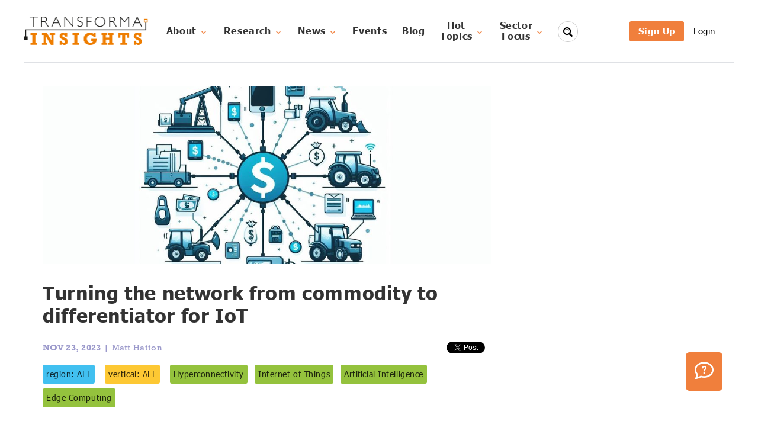

--- FILE ---
content_type: text/html; charset=utf-8
request_url: https://transformainsights.com/blog/network-commodity-differentiator-iot
body_size: 20820
content:

<!doctype html>
<html lang="en">
  <head>
    <meta charset="utf-8">
    <title>Turning the network from commodity to differentiator for IoT - Transforma Insights</title>
    <meta name="viewport" content="width=device-width,minimum-scale=1,initial-scale=1">
    <meta name="copyright" content="Transforma Insights" />
    <meta name="keywords" content="Internet of Things, IoT, network, edge computing, artificial intelligence" />
    <meta name="description" content="In this blog post we explore the commoditisation of telecoms networks and why there are reasons to expect that the network will increasingly become a differentiator in the next few years." />
    
  <meta name="twitter:card" content="summary" />
  <meta name="twitter:site" content="@TransformaTweet" />
  <meta name="twitter:title" content="Turning the network from commodity to differentiator for IoT" />
  <meta name="twitter:creator" content="mattyhatton" />
  <meta name="twitter:description" content="In this blog post we explore the commoditisation of telecoms networks and why there are reasons to expect that the network will increasingly become a differentiator in the next few years." />
  
    <meta name="twitter:image" content="https://eu-central-1.graphassets.com/AzkeAz6VDRsy1aPzoiXrYz/resize=height:600/xo4gVd3lQ2OH5U5oFl4F" />
    <meta name="twitter:image:alt" content="Transforma Insights" />
  

  <meta property="og:url" content="https://transformainsights.com/blog/network-commodity-differentiator-iot" />
  <meta property="og:title" content="Turning the network from commodity to differentiator for IoT" />
  <meta property="og:type" content="website" />
  <meta property="og:description" content="In this blog post we explore the commoditisation of telecoms networks and why there are reasons to expect that the network will increasingly become a differentiator in the next few years." />
  <meta property="og:image" content="https://eu-central-1.graphassets.com/AzkeAz6VDRsy1aPzoiXrYz/resize=height:600/xo4gVd3lQ2OH5U5oFl4F" />

    
  <script type="application/ld+json">
    {
      "@context": "https://schema.org",
      "@type": "BlogPosting",
      "url": "https://transformainsights.com/blog/network-commodity-differentiator-iot",
      "headline": "Turning the network from commodity to differentiator for IoT",
      "datePublished": "2023-11-23",
      "author":[{"@type": "Person", "name": "Matt Hatton"}],
      "image": ["https://eu-central-1.graphassets.com/AzkeAz6VDRsy1aPzoiXrYz/resize=height:600/xo4gVd3lQ2OH5U5oFl4F"]
    }
  </script>
<link rel="shortcut icon" href="/static/favicon.ico" type="image/x-icon"/>

    <style>
    @font-face{
        font-family:"Tahoma";
        font-weight: regular;
        src:url("/static/WebFonts/TahomaW05-Regular.woff2") format("woff2"),url("/static/WebFonts/TahomaW05-Regular.woff") format("woff");
        font-display: swap;
    }
    @font-face{
        font-family:"Tahoma";
        font-weight: bold;
        src:url("/static/WebFonts/TahomaW05-Bold.woff2") format("woff2"),url("/static/WebFonts/TahomaW05-Bold.woff") format("woff");
        font-display: swap;
    }

    @font-face{
        font-family:"Rockwell";
        font-weight: regular;
        src:url("/static/WebFonts/5610327/f60b9b8c-1fb9-43fc-a776-1ed969eec0b6.woff2") format("woff2"),url("/static/WebFonts/5610327/809557e9-7c0c-4021-8ec0-d11de2761d0f.woff") format("woff");
        font-display: swap;
    }
    @font-face{
        font-family:"Rockwell";
        font-weight: bold;
        src:url("/static/WebFonts/5610339/a96cf9d1-9a0e-455a-82ed-91ad7a84eea7.woff2") format("woff2"),url("/static/WebFonts/5610339/64a03e10-a3d3-4484-a566-ffaa4b860428.woff") format("woff");
        font-display: swap;
    }
    <link type="text/css" rel="stylesheet" href="https://fast.fonts.net/lt/1.css?apiType=css&c=eb708209-5f5d-4d40-9e3b-20b8f2e03555&fontids=904873,904882,5610327,5610339"/>
    /*! Basscss | http://basscss.com | MIT License */.h00{font-size:4rem;font-size:var(--h00)}.h0{font-size:3rem;font-size:var(--h0)}.h1{font-size:2rem;font-size:var(--h1)}.h2{font-size:1.5rem;font-size:var(--h2)}.h3{font-size:1.25rem;font-size:var(--h3)}.h4{font-size:1rem;font-size:var(--h4)}.h5{font-size:.875rem;font-size:var(--h5)}.h6{font-size:.75rem;font-size:var(--h6)}:root{--h00:4rem;--h0:3rem;--h1:2rem;--h2:1.5rem;--h3:1.25rem;--h4:1rem;--h5:.875rem;--h6:.75rem}.font-family-inherit{font-family:inherit}.font-size-inherit{font-size:inherit}.text-decoration-none{text-decoration:none}.bold{font-weight:700;font-weight:var(--bold-font-weight,bold)}.regular{font-weight:400}.italic{font-style:italic}.caps{text-transform:uppercase;letter-spacing:.2em;letter-spacing:var(--caps-letter-spacing)}.left-align{text-align:left}.center{text-align:center}.right-align{text-align:right}.justify{text-align:justify}.nowrap{white-space:nowrap}.break-word{word-wrap:break-word}.line-height-1{line-height:1;line-height:var(--line-height-1)}.line-height-2{line-height:1.125;line-height:var(--line-height-2)}.line-height-3{line-height:1.25;line-height:var(--line-height-3)}.line-height-4{line-height:1.5;line-height:var(--line-height-4)}.list-style-none{list-style:none}.underline{text-decoration:underline}.truncate{max-width:100%;overflow:hidden;text-overflow:ellipsis;white-space:nowrap}.list-reset{list-style:none;padding-left:0}:root{--line-height-1:1;--line-height-2:1.125;--line-height-3:1.25;--line-height-4:1.5;--caps-letter-spacing:.2em;--bold-font-weight:bold}.inline{display:inline}.block{display:block}.inline-block{display:inline-block}.table{display:table}.table-cell{display:table-cell}.overflow-hidden{overflow:hidden}.overflow-scroll{overflow:scroll}.overflow-auto{overflow:auto}.clearfix:after,.clearfix:before{content:" ";display:table}.clearfix:after{clear:both}.left{float:left}.right{float:right}.fit{max-width:100%}.max-width-1{max-width:24rem;max-width:var(--width-1)}.max-width-2{max-width:32rem;max-width:var(--width-2)}.max-width-3{max-width:48rem;max-width:var(--width-3)}.max-width-4{max-width:64rem;max-width:var(--width-4)}.border-box{box-sizing:border-box}:root{--width-1:24rem;--width-2:32rem;--width-3:48rem;--width-4:64rem}.align-baseline{vertical-align:baseline}.align-top{vertical-align:top}.align-middle{vertical-align:middle}.align-bottom{vertical-align:bottom}.m0{margin:0}.mt0{margin-top:0}.mr0{margin-right:0}.mb0{margin-bottom:0}.ml0,.mx0{margin-left:0}.mx0{margin-right:0}.my0{margin-top:0;margin-bottom:0}.m1{margin:.5rem;margin:var(--space-1)}.mt1{margin-top:.5rem;margin-top:var(--space-1)}.mr1{margin-right:.5rem;margin-right:var(--space-1)}.mb1{margin-bottom:.5rem;margin-bottom:var(--space-1)}.ml1,.mx1{margin-left:.5rem;margin-left:var(--space-1)}.mx1{margin-right:.5rem;margin-right:var(--space-1)}.my1{margin-top:.5rem;margin-top:var(--space-1);margin-bottom:.5rem;margin-bottom:var(--space-1)}.m2{margin:1rem;margin:var(--space-2)}.mt2{margin-top:1rem;margin-top:var(--space-2)}.mr2{margin-right:1rem;margin-right:var(--space-2)}.mb2{margin-bottom:1rem;margin-bottom:var(--space-2)}.ml2,.mx2{margin-left:1rem;margin-left:var(--space-2)}.mx2{margin-right:1rem;margin-right:var(--space-2)}.my2{margin-top:1rem;margin-top:var(--space-2);margin-bottom:1rem;margin-bottom:var(--space-2)}.m3{margin:2rem;margin:var(--space-3)}.mt3{margin-top:2rem;margin-top:var(--space-3)}.mr3{margin-right:2rem;margin-right:var(--space-3)}.mb3{margin-bottom:2rem;margin-bottom:var(--space-3)}.ml3,.mx3{margin-left:2rem;margin-left:var(--space-3)}.mx3{margin-right:2rem;margin-right:var(--space-3)}.my3{margin-top:2rem;margin-top:var(--space-3);margin-bottom:2rem;margin-bottom:var(--space-3)}.m4{margin:4rem;margin:var(--space-4)}.mt4{margin-top:4rem;margin-top:var(--space-4)}.mr4{margin-right:4rem;margin-right:var(--space-4)}.mb4{margin-bottom:4rem;margin-bottom:var(--space-4)}.ml4,.mx4{margin-left:4rem;margin-left:var(--space-4)}.mx4{margin-right:4rem;margin-right:var(--space-4)}.my4{margin-top:4rem;margin-top:var(--space-4);margin-bottom:4rem;margin-bottom:var(--space-4)}.mxn1{margin-left:-.5rem;margin-left:calc(var(--space-1)*-1);margin-right:-.5rem;margin-right:calc(var(--space-1)*-1)}.mxn2{margin-left:-1rem;margin-left:calc(var(--space-2)*-1);margin-right:-1rem;margin-right:calc(var(--space-2)*-1)}.mxn3{margin-left:-2rem;margin-left:calc(var(--space-3)*-1);margin-right:-2rem;margin-right:calc(var(--space-3)*-1)}.mxn4{margin-left:-4rem;margin-left:calc(var(--space-4)*-1);margin-right:-4rem;margin-right:calc(var(--space-4)*-1)}.m-auto{margin:auto}.mt-auto{margin-top:auto}.mr-auto{margin-right:auto}.mb-auto{margin-bottom:auto}.ml-auto,.mx-auto{margin-left:auto}.mx-auto{margin-right:auto}.my-auto{margin-top:auto;margin-bottom:auto}.p0{padding:0}.pt0{padding-top:0}.pr0{padding-right:0}.pb0{padding-bottom:0}.pl0,.px0{padding-left:0}.px0{padding-right:0}.py0{padding-top:0;padding-bottom:0}.p1{padding:.5rem;padding:var(--space-1)}.pt1{padding-top:.5rem;padding-top:var(--space-1)}.pr1{padding-right:.5rem;padding-right:var(--space-1)}.pb1{padding-bottom:.5rem;padding-bottom:var(--space-1)}.pl1{padding-left:.5rem;padding-left:var(--space-1)}.py1{padding-top:.5rem;padding-top:var(--space-1);padding-bottom:.5rem;padding-bottom:var(--space-1)}.px1{padding-left:.5rem;padding-left:var(--space-1);padding-right:.5rem;padding-right:var(--space-1)}.p2{padding:1rem;padding:var(--space-2)}.pt2{padding-top:1rem;padding-top:var(--space-2)}.pr2{padding-right:1rem;padding-right:var(--space-2)}.pb2{padding-bottom:1rem;padding-bottom:var(--space-2)}.pl2{padding-left:1rem;padding-left:var(--space-2)}.py2{padding-top:1rem;padding-top:var(--space-2);padding-bottom:1rem;padding-bottom:var(--space-2)}.px2{padding-left:1rem;padding-left:var(--space-2);padding-right:1rem;padding-right:var(--space-2)}.p3{padding:2rem;padding:var(--space-3)}.pt3{padding-top:2rem;padding-top:var(--space-3)}.pr3{padding-right:2rem;padding-right:var(--space-3)}.pb3{padding-bottom:2rem;padding-bottom:var(--space-3)}.pl3{padding-left:2rem;padding-left:var(--space-3)}.py3{padding-top:2rem;padding-top:var(--space-3);padding-bottom:2rem;padding-bottom:var(--space-3)}.px3{padding-left:2rem;padding-left:var(--space-3);padding-right:2rem;padding-right:var(--space-3)}.p4{padding:4rem;padding:var(--space-4)}.pt4{padding-top:4rem;padding-top:var(--space-4)}.pr4{padding-right:4rem;padding-right:var(--space-4)}.pb4{padding-bottom:4rem;padding-bottom:var(--space-4)}.pl4{padding-left:4rem;padding-left:var(--space-4)}.py4{padding-top:4rem;padding-top:var(--space-4);padding-bottom:4rem;padding-bottom:var(--space-4)}.px4{padding-left:4rem;padding-left:var(--space-4);padding-right:4rem;padding-right:var(--space-4)}:root{--space-1:.5rem;--space-2:1rem;--space-3:2rem;--space-4:4rem}.col{float:left}.col,.col-right{box-sizing:border-box}.col-right{float:right}.col-1{width:8.33333%}.col-2{width:16.66667%}.col-3{width:25%}.col-4{width:33.33333%}.col-5{width:41.66667%}.col-6{width:50%}.col-7{width:58.33333%}.col-8{width:66.66667%}.col-9{width:75%}.col-10{width:83.33333%}.col-11{width:91.66667%}.col-12{width:100%}@media (min-width:40em){.sm-col{float:left;box-sizing:border-box}.sm-col-right{float:right;box-sizing:border-box}.sm-col-1{width:8.33333%}.sm-col-2{width:16.66667%}.sm-col-3{width:25%}.sm-col-4{width:33.33333%}.sm-col-5{width:41.66667%}.sm-col-6{width:50%}.sm-col-7{width:58.33333%}.sm-col-8{width:66.66667%}.sm-col-9{width:75%}.sm-col-10{width:83.33333%}.sm-col-11{width:91.66667%}.sm-col-12{width:100%}}@media (min-width:52em){.md-col{float:left;box-sizing:border-box}.md-col-right{float:right;box-sizing:border-box}.md-col-1{width:8.33333%}.md-col-2{width:16.66667%}.md-col-3{width:25%}.md-col-4{width:33.33333%}.md-col-5{width:41.66667%}.md-col-6{width:50%}.md-col-7{width:58.33333%}.md-col-8{width:66.66667%}.md-col-9{width:75%}.md-col-10{width:83.33333%}.md-col-11{width:91.66667%}.md-col-12{width:100%}}@media (min-width:64em){.lg-col{float:left;box-sizing:border-box}.lg-col-right{float:right;box-sizing:border-box}.lg-col-1{width:8.33333%}.lg-col-2{width:16.66667%}.lg-col-3{width:25%}.lg-col-4{width:33.33333%}.lg-col-5{width:41.66667%}.lg-col-6{width:50%}.lg-col-7{width:58.33333%}.lg-col-8{width:66.66667%}.lg-col-9{width:75%}.lg-col-10{width:83.33333%}.lg-col-11{width:91.66667%}.lg-col-12{width:100%}}.flex{display:flex}@media (min-width:40em){.sm-flex{display:flex}}@media (min-width:52em){.md-flex{display:flex}}@media (min-width:64em){.lg-flex{display:flex}}.flex-column{flex-direction:column}.flex-wrap{flex-wrap:wrap}.items-start{align-items:flex-start}.items-end{align-items:flex-end}.items-center{align-items:center}.items-baseline{align-items:baseline}.items-stretch{align-items:stretch}.self-start{align-self:flex-start}.self-end{align-self:flex-end}.self-center{align-self:center}.self-baseline{align-self:baseline}.self-stretch{align-self:stretch}.justify-start{justify-content:flex-start}.justify-end{justify-content:flex-end}.justify-center{justify-content:center}.justify-between{justify-content:space-between}.justify-around{justify-content:space-around}.justify-evenly{justify-content:space-evenly}.content-start{align-content:flex-start}.content-end{align-content:flex-end}.content-center{align-content:center}.content-between{align-content:space-between}.content-around{align-content:space-around}.content-stretch{align-content:stretch}.flex-auto{flex:1 1 auto;min-width:0;min-height:0}.flex-none{flex:none}.order-0{order:0}.order-1{order:1}.order-2{order:2}.order-3{order:3}.order-last{order:99999}.relative{position:relative}.absolute{position:absolute}.fixed{position:fixed}.top-0{top:0}.right-0{right:0}.bottom-0{bottom:0}.left-0{left:0}.z1{z-index:1;z-index:var(--z1)}.z2{z-index:2;z-index:var(--z2)}.z3{z-index:3;z-index:var(--z3)}.z4{z-index:4;z-index:var(--z4)}:root{--z1:1;--z2:2;--z3:3;--z4:4}.border{border-style:solid;border-width:1px;border-width:var(--border-width)}.border-top{border-top-style:solid;border-top-width:1px;border-top-width:var(--border-width)}.border-right{border-right-style:solid;border-right-width:1px;border-right-width:var(--border-width)}.border-bottom{border-bottom-style:solid;border-bottom-width:1px;border-bottom-width:var(--border-width)}.border-left{border-left-style:solid;border-left-width:1px;border-left-width:var(--border-width)}.border-none{border:0}.rounded{border-radius:3px;border-radius:var(--border-radius)}.circle{border-radius:50%}.rounded-top{border-radius:3px 3px 0 0;border-radius:var(--border-radius) var(--border-radius) 0 0}.rounded-right{border-radius:0 3px 3px 0;border-radius:0 var(--border-radius) var(--border-radius) 0}.rounded-bottom{border-radius:0 0 3px 3px;border-radius:0 0 var(--border-radius) var(--border-radius)}.rounded-left{border-radius:3px 0 0 3px;border-radius:var(--border-radius) 0 0 var(--border-radius)}.not-rounded{border-radius:0}:root{--border-width:1px;--border-radius:3px}.hide{position:absolute!important;height:1px;width:1px;overflow:hidden;clip:rect(1px,1px,1px,1px)}@media (max-width:40em){.xs-hide{display:none!important}}@media (min-width:40em) and (max-width:52em){.sm-hide{display:none!important}}@media (min-width:52em) and (max-width:64em){.md-hide{display:none!important}}@media (min-width:64em){.lg-hide{display:none!important}}.display-none{display:none!important}html,body,div,span,applet,object,iframe,h1,h2,h3,h4,h5,h6,p,blockquote,pre,a,abbr,acronym,address,big,cite,code,del,dfn,em,img,ins,kbd,q,s,samp,small,strike,strong,sub,sup,tt,var,b,u,i,center,dl,dt,dd,ol,ul,li,fieldset,form,label,legend,table,caption,tbody,tfoot,thead,tr,th,td,article,aside,canvas,details,embed,figure,figcaption,footer,header,hgroup,menu,nav,output,ruby,section,summary,time,mark,audio,video{margin:0;padding:0;border:0;font-size:100%;font:inherit;vertical-align:baseline}article,aside,details,figcaption,figure,footer,header,hgroup,menu,nav,section{display:block}body{line-height:1}ol,ul{list-style:none}blockquote,q{quotes:none}blockquote:before,blockquote:after,q:before,q:after{content:'';content:none}table{border-collapse:collapse;border-spacing:0}@media(min-width:40em){.sm-px2{padding-left:1rem;padding-right:1rem}.sm-px3{padding-left:2rem;padding-right:2rem}}@media(min-width:52em){.md-px2{padding-left:1rem;padding-right:1rem}.md-px3{padding-left:2rem;padding-right:2rem}}*{box-sizing:border-box}em{font-style:italic}strong{font-weight:bold}sup,sub{font-size:75%;line-height:0;position:relative;vertical-align:baseline}sup{top:-.5em}sub{bottom:-.25em}body{font-family:Tahoma}.font2{font-family:Rockwell}.xlg-section{max-width:1600px;margin:auto}.lg-section{max-width:1200px;margin:auto}.md-section{max-width:800px;margin:auto}.sm-section{max-width:620px;margin:auto}.img-not-full-width img{width:unset !important;height:unset !important}.hidden{display:none}.dflex{display:flex}@media(min-width:640px){.md-hidden{display:none}.md-dflex{display:flex}}.ti-page a.standard-link{color:#07c;text-decoration:underline}nav .m-menu__checkbox{display:none}nav label.m-menu__toggle{cursor:pointer}nav .m-menu{position:absolute;top:0;left:0;max-width:450px;width:calc(100vw - 30px);height:100%;-moz-transform:translate3d(-450px,0,0);-o-transform:translate3d(-450px,0,0);-ms-transform:translate3d(-450px,0,0);-webkit-transform:translate3d(-450px,0,0);transform:translate3d(-450px,0,0);-moz-transition:transform .35s;-o-transition:transform .35s;-webkit-transition:transform .35s;transition:transform .35s;z-index:1;overflow:hidden;background-color:#fff}nav .m-menu__overlay{background-color:rgba(103,103,103,0.5);position:absolute;top:0;width:100%;bottom:0;z-index:1;display:none}nav .m-menu__header{padding:0 16px;height:50px;display:-ms-flexbox;display:-webkit-box;display:-webkit-flex;display:flex;-webkit-justify-content:space-around;justify-content:space-around;-ms-flex-pack:space-around;-webkit-align-items:center;align-items:center;border-bottom:1px solid #e8e8e8}nav .m-menu__header span{font-size:1.2rem;font-weight:bold;text-align:center;width:100%}nav .m-menu .m-menu{-moz-transform:translate3d(480px,0,0);-o-transform:translate3d(480px,0,0);-ms-transform:translate3d(480px,0,0);-webkit-transform:translate3d(480px,0,0);transform:translate3d(480px,0,0)}nav .m-menu ul{height:100%;overflow-y:auto}nav .m-menu ul li a,nav .m-menu ul li label{display:block;text-align:left;padding:0 15px;line-height:47px;text-decoration:none;color:#333;cursor:pointer;font-size:1rem;border-bottom:1px solid #e8e8e8;position:relative}nav .m-menu ul li label.a-label__chevron::after{content:"";position:absolute;display:inline-block;height:10px;width:10px;border-color:#333;border-style:solid;border-width:1px 1px 0 0;-moz-transform:rotate(45deg);-o-transform:rotate(45deg);-ms-transform:rotate(45deg);-webkit-transform:rotate(45deg);transform:rotate(45deg);top:50%;margin-top:-5px;right:16px}nav .m-menu ul li .-invisible{border-bottom:0}nav .m-menu .m-menu label.m-menu__toggle{display:-ms-flexbox;display:-webkit-box;display:-webkit-flex;display:flex;border-bottom:0;padding:0;-webkit-box-sizing:content-box;-moz-box-sizing:content-box;box-sizing:content-box}nav .m-menu__checkbox:checked ~ .m-menu__overlay{display:block}nav .m-menu__checkbox:checked ~ .m-menu{-moz-transform:translate3d(0,0,0);-o-transform:translate3d(0,0,0);-ms-transform:translate3d(0,0,0);-webkit-transform:translate3d(0,0,0);transform:translate3d(0,0,0)}.ti-page-start{margin-top:40px}.ti-header{box-shadow:inset 0 -1px 0 #dfe1e5}.nav-item{font-family:Tahoma;font-style:normal;font-weight:bold;display:flex;align-items:center;font-size:16px;line-height:18px;text-align:center;min-height:32px;letter-spacing:.04em;color:rgba(0,0,0,0.8)}.ti-selected{background:rgba(9,30,66,0.08);border-radius:3px}.nav-item:hover{background:rgba(9,30,66,0.08);border-radius:3px}.no-hover:hover{background:0}.nav-item a,.nav-item span{align-items:center;padding:.2rem .8rem;text-decoration:none;color:rgba(0,0,0,0.8)}a.logxx{font-family:Tahoma;font-style:normal;font-weight:normal;font-size:15px;line-height:24px;letter-spacing:.04em;text-decoration:none;color:#000}.btn{display:inline-block;padding:7px 15px;border-radius:3px;font-family:Tahoma;font-style:normal;font-weight:bold;font-size:15px;line-height:20px;text-align:center;letter-spacing:.04em;text-decoration:none;cursor:pointer;border:initial}.btn:disabled{cursor:default}.btn-primary{background:#f07f3c;color:#fff}.btn-primary:disabled{background:rgba(155,153,203,0.24);cursor:initial}.btn-small{font-weight:normal;font-size:14px;line-height:16px}.btn-neutral{font-size:12px;line-height:16px;color:rgba(0,0,0,0.64);border:1px solid rgba(0,0,0,0.64);background:0}.btn-tab{font-size:12px;line-height:16px;color:white;background:#94c23d}.btn-danger{font-size:12px;line-height:16px;color:rgba(255,0,0,0.64);border:1px solid rgba(255,0,0,0.64);background:0}.btn-close{background-color:#eee;border:1px solid gray;border-radius:50%;font-size:large;line-height:1em;width:2rem;height:2rem;text-align:center;cursor:pointer}.pill{padding:4px 8px 2px;background:white;font-family:Tahoma;font-style:normal;font-size:12px;line-height:12px;text-align:center;letter-spacing:.04em;text-decoration:none;cursor:pointer;border:1px solid #f07f3c}.pill-selected{background:#f07f3c;color:#fff;font-weight:bold}.text-tag{display:inline;background:rgba(155,153,203,0.24);border-radius:3px;padding:3px 8px;margin-right:12px;font-family:Tahoma;font-style:normal;font-weight:normal;font-size:14px;line-height:28px;text-align:center;letter-spacing:.04em;color:#000}.text-tag .text-tag-close{cursor:pointer}.clamp-2{overflow:hidden;text-overflow:ellipsis;display:-webkit-box;-webkit-line-clamp:2;-webkit-box-orient:vertical}.dropdown{position:relative;display:inline-block}.dropdown-btn{white-space:nowrap}.dropdown-content-out{display:none;position:absolute;z-index:100;padding-top:1rem}nav .dropdown-content-out{min-width:260px}.dropdown-content{background:#fafbfc;border:1px solid #dfe1e5;border-radius:4px;padding:1rem 0}nav .dropdown-content{margin-left:-2rem}.dropdown-content a,.dropdown-content span{text-align:left;text-decoration:none;display:block;line-height:20px;padding:.5rem 2rem}.dropdown-content a:hover{color:#f07f3c;background-color:#e0e0e2}.dropdown:hover .dropdown-content-out{display:block}.dropdown-open .dropdown-content-out{display:block}.ti-warning{margin-right:-5px;font-weight:normal;font-size:12px;color:#ed0505 !important;border:1px solid #ed0505;border-radius:50%}.ti-message{padding:5px 10px;border-radius:8px;background:#fafbfc;border:1px solid #dfe1e5;line-height:40px}.ti-message-alert{border:1px solid #ffb08f;background-color:#ffefe6}.ti-lightbox{cursor:zoom-in}.ti-lightbox-plus{text-align:right;font-size:10px;line-height:10px;position:relative;margin-top:0;margin-right:8px;z-index:1}.jumbotron{height:600px;background:linear-gradient(308.63deg,#9b99cb 31.36%,#d299b3 80.65%)}.jumbotron-title{padding-top:100px;padding-left:120px;color:white;font-family:Rockwell;font-style:normal;font-weight:normal;font-size:60px;line-height:70px}.jumbotron-text{padding-top:40px;padding-left:120px;max-width:600px;font-family:Tahoma;font-style:normal;font-weight:normal;font-size:18px;line-height:24px;letter-spacing:.02em;color:#fff}.ribbon{position:fixed;right:-5px;top:-5px;z-index:1;overflow:hidden;width:75px;height:75px;text-align:right}.ribbon span{font-size:15px;font-weight:bold;color:#FFF;text-transform:uppercase;text-align:center;line-height:20px;transform:rotate(45deg);-webkit-transform:rotate(45deg);width:100px;display:block;background:#79a70a;background:linear-gradient(#f70505 0,#8f0808 100%);box-shadow:0 3px 10px -5px rgba(0,0,0,1);position:absolute;top:19px;right:-21px}.ribbon span::before{content:"";position:absolute;left:0;top:100%;z-index:-1;border-left:3px solid #8f0808;border-right:3px solid transparent;border-bottom:3px solid transparent;border-top:3px solid #8f0808}.ribbon span::after{content:"";position:absolute;right:0;top:100%;z-index:-1;border-left:3px solid transparent;border-right:3px solid #8f0808;border-bottom:3px solid transparent;border-top:3px solid #8f0808}.ti-color{color:#f07f3c}.ti-h2{margin:0;font-family:Rockwell;font-style:normal;font-weight:bold;font-size:2rem;line-height:2.2rem;color:#9b99cb}.ti-h3{font-size:1.25rem;line-height:1.4rem;font-family:Rockwell;font-style:normal;font-weight:bold;padding-top:1rem;letter-spacing:.02em;color:#9b99cb}.ti-h3t{font-size:1.25rem;line-height:1.5rem;font-family:Tahoma;font-style:normal;font-weight:bold;padding-top:1rem;letter-spacing:.02em;color:#9b99cb}.ti-h4{font-size:1.1rem;line-height:1.2rem;font-family:Rockwell;font-style:normal;font-weight:bold;padding-top:1rem;letter-spacing:.02em;color:#9b99cb}.ti-h5{font-size:.9rem;line-height:1.1rem;font-family:Rockwell;font-style:normal;font-weight:bold;padding-top:1rem;letter-spacing:.02em;color:#9b99cb}.ti-under{margin-top:12px;position:relative;height:0;width:200px;border-bottom:2px solid #000}@media(max-width:639px){.ti-under{right:10px;margin-left:auto}}@media(min-width:640px){.ti-under{left:40px}}.ti-under:after{content:"";width:8px;height:8px;position:absolute;left:200px;top:-3px;border:2px solid #f07f3c;box-sizing:border-box}.ti-p{max-width:640px;font-family:Tahoma;font-style:normal;font-weight:normal;font-size:1rem;line-height:1.5rem;letter-spacing:.02em;color:#000}.ti-p-wide{font-family:Tahoma;font-style:normal;font-weight:normal;font-size:1rem;line-height:1.5rem;letter-spacing:.02em;color:#000}.ti-link{font-family:Tahoma;font-style:normal;font-weight:bold;font-size:1rem;line-height:20px;letter-spacing:.04em;color:#f07f3c;text-decoration:none;cursor:pointer}.ti-link-color{color:#f07f3c;text-decoration:none;cursor:pointer}.ti-link-underline:hover{text-decoration:underline}.ti-link-thin{font-family:Tahoma;font-style:normal;font-weight:normal;font-size:1rem;line-height:20px;letter-spacing:.04em;color:#f07f3c;text-decoration:none;cursor:pointer}.ti-link-plain{font-family:Tahoma;font-style:normal;font-size:1rem;line-height:20px;letter-spacing:.04em;color:#17345a;cursor:pointer}.ti-soon{font-family:Tahoma;font-style:normal;font-size:1rem;line-height:20px;white-space:nowrap;letter-spacing:.04em;color:rgba(240,127,60,0.7);cursor:default}.ti-features-title{font-family:Tahoma;font-style:normal;font-weight:bold;font-size:24px;line-height:29px;letter-spacing:.02em;color:#000}.ti-line1{overflow:hidden;white-space:nowrap;text-overflow:ellipsis}.ti-line3{overflow:hidden;text-overflow:ellipsis;display:-webkit-box;-webkit-line-clamp:3;-webkit-box-orient:vertical}.ti-line5{overflow:hidden;text-overflow:ellipsis;display:-webkit-box;-webkit-line-clamp:5;-webkit-box-orient:vertical}.ti-note{font-family:Tahoma;font-style:normal;font-weight:normal;font-size:12px;line-height:18px;letter-spacing:.04em;color:rgba(0,0,0,0.6)}.subscribe_banner{width:100%;background:#efeff7;text-align:center}.subscribe_banner h2{font-family:Rockwell;font-style:normal;font-weight:normal;font-size:40px;line-height:48px;margin-bottom:.5em;color:rgba(0,0,0,0.8)}.subscribe_banner p{margin:auto;font-family:Tahoma;font-style:normal;font-weight:normal;font-size:18px;line-height:22px;text-align:center;letter-spacing:.02em;color:rgba(0,0,0,0.8)}.subscribe-btn2{background:#f088b6;color:black}.home-section h2{font-family:Rockwell;font-style:normal;font-weight:bold;font-size:2rem;line-height:2.2rem;color:#9b99cb}.latest-title{font-family:Tahoma;font-style:normal;font-weight:normal;font-size:18px;line-height:24px;letter-spacing:.02em;color:rgba(0,0,0,0.8)}.latest-date{font-family:Rockwell;font-style:normal;font-weight:bold;font-size:15px;line-height:18px;letter-spacing:.02em;color:#9b99cb}.btn-more{margin:0 11px;color:#f07f3c;border:3px solid #f07f3c}.footer{background:#f4f5f7}.footer-main a{margin:24px 0;padding-right:40px;font-family:Rockwell;font-style:normal;font-weight:bold;font-size:15px;line-height:18px;letter-spacing:.02em;color:#9b99cb;display:block;text-decoration:none}.footer-sub a,.footer-sub span{margin:16px 0;font-family:Tahoma;font-style:normal;font-weight:bold;font-size:15px;line-height:18px;letter-spacing:.02em;color:rgba(0,0,0,0.8);text-decoration:none;display:block}.footer-copyright{font-family:Tahoma;font-style:normal;font-weight:normal;font-size:14px;line-height:18px;padding:.5rem 2rem}.site-search{position:absolute;z-index:10}.site-search input[type=search]{background:#fff url(/static/icons/magnifier-4-16.png) no-repeat 8px center;outline:0;border:solid 1px #ccc;padding:9px 10px 9px 32px;border-radius:10em;-webkit-transition:all .5s;-moz-transition:all .5s;transition:all .5s;width:34px;padding-left:10px;color:transparent;cursor:pointer}.site-search input[type=search]:hover{background-color:#ededed}.site-search input[type=search]:focus{width:240px;padding-left:32px;color:#000;background-color:#ededed;cursor:auto}.site-search input:-moz-placeholder{color:transparent}.site-search input::-webkit-input-placeholder{color:transparent}.ti-page{color:#000}.ti-page p{font-family:Tahoma;font-style:normal;font-weight:normal;font-size:1em;line-height:1.5em;padding-bottom:1em;letter-spacing:.04em;color:#000}.ti-page ul,.ti-page ul{padding-bottom:1em}.ti-page p:empty{padding:0}.ti-page h1,.ti-page h2,.ti-page h3,.ti-page h4,.ti-page h5{font-family:Rockwell;font-style:normal;font-weight:bold;padding-top:1em;letter-spacing:.02em;color:#9b99cb}.ti-page h1{font-size:2em;line-height:1.1em;padding-bottom:.5em}.ti-page h2{font-size:1.5em;line-height:1.1em;padding-bottom:.4em}.ti-page h3{font-size:1.25em;line-height:1.1em;padding-bottom:.3em}.ti-page h4{font-size:1em;line-height:1.1em;padding-bottom:.2em}.ti-page h5{font-size:.875em;line-height:1.1em;padding-bottom:.2em}.ti-page a{color:#f07f3c;text-decoration:none}.ti-page em{font-style:italic}.ti-page strong{font-weight:700}.ti-page code{font-family:monospace}.ti-page li{list-style:initial;list-style-type:square;list-style-position:inside;margin-left:20px;font-weight:normal;font-size:1em;line-height:1.4em;letter-spacing:.04em;text-indent:-1.5em}@-moz-document url-prefix(){.ti-page li{text-indent:-1.0em}}.ti-page li p,.ti-page li div{display:inline}.ti-page img{width:100%;height:auto}.ql-size-small{font-size:.8em}.ql-size-large{font-size:1.2em}.ql-size-huge{font-size:1.6em}.ql-align-center{text-align:center}.ql-align-right{text-align:right}.ql-align-justify{text-align:justify}.ql-indent-1{padding-left:3em}.ql-indent-2{padding-left:6em}.ql-indent-3{padding-left:9em}.ql-indent-4{padding-left:12em}.ql-indent-5{padding-left:15em}.ql-indent-6{padding-left:18em}.ql-indent-7{padding-left:21em}.ql-indent-8{padding-left:24em}.ql-indent-9{padding-left:27em}.ti-page-intro{font-family:Tahoma;font-style:normal;font-weight:normal;font-size:1.5em;line-height:1.75em;letter-spacing:.02em;color:#000}.pg-select li{display:inline-block}.pg-index{font-family:Tahoma;font-style:normal;font-weight:normal;font-size:16px;line-height:20px;text-align:center;letter-spacing:.04em;color:rgba(0,0,0,0.8);margin:0 2px;cursor:pointer}.pg-index a,.pg-index span{padding:2px 4px;color:inherit;text-decoration:none}.pg-selected{color:white;background:#f07f3c;border-radius:3px}.pg-disabled{color:#a5adba;cursor:initial}.ti-enquiry{position:fixed;right:0;bottom:0;transition:all .5s ease}.ti-enquiry-btn-box{padding:15px;cursor:pointer;border-radius:6px;background-color:#f07f3c;color:white;margin:0 60px 60px 0}.ti-enquiry-content{display:flex;padding:30px;box-shadow:0 0 10px #774c2c;border-radius:30px 0 0;transition:opacity 1s ease;background:white}a.ti-enquiry-box{display:block;background-color:#f07f3c;color:black;padding:10px 16px;border-radius:20px;margin-right:16px;text-decoration-line:none;width:240px;font-size:24px}.ti-enquiry-box-title{color:white;padding-bottom:16px;font-family:rockwell;font-size:32px}.link-wrapper{text-decoration:none;color:black;display:block;cursor:pointer}.ti-tags{line-height:40px}.ti-tag{display:inline-block;padding:6px;margin-right:12px;border-radius:3px;white-space:nowrap;font-family:Tahoma;font-style:normal;font-weight:normal;font-size:14px;line-height:20px;text-align:center;letter-spacing:.04em;color:rgba(0,0,0,0.8)}.ti-tag-type{background-color:#ccc}.ti-tag-type-low{background-color:rgba(204,204,204,0.6)}.ti-tag-region{background-color:#41c0f0}.ti-tag-region-low{background-color:rgba(65,192,240,0.6)}.ti-tag-sector,.ti-tag-vertical{background-color:#fdc833}.ti-tag-sector-low,.ti-tag-vertical-low{background-color:rgba(253,200,51,0.6)}.ti-tag-technology{background-color:#94c23d}.ti-tag-technology-low{background-color:rgba(148,194,61,0.6)}.ti-tag-usecase{background-color:#f088b6}.ti-tag-usecase-low{background-color:rgba(240,136,182,0.6)}.ti-tag-low{opacity:.6;font-size:11px;line-height:11px}.ti-tag-small{font-size:11px;line-height:11px}.ti-card1{display:flex;background:#fff;line-height:1.4;border-radius:5px;overflow:hidden;z-index:0;box-shadow:0 20px 30px -15px rgba(0,0,0,.13);min-height:250px;flex-direction:column;width:100%;transform:translateY(-1px)}.ti-card1:hover{box-shadow:0 20px 40px -10px rgba(0,0,0,.18);-webkit-transform:translateY(-1px);-ms-transform:translateY(-1px);transform:translateY(-1px)}.ti-card1-meta{position:relative;z-index:0;height:200px}@media only screen and (min-width:640px){.ti-card1{flex-direction:row}.ti-card1-meta{flex-basis:40%;height:auto}}.ti-card1-photo{position:absolute;top:0;right:0;bottom:0;left:0;background-size:cover;background-position:center}.ti-card1-description{padding:2rem;background:#fff;position:relative;z-index:1;flex-basis:60%}.ti-card1-title{font-family:Rockwell;font-style:normal;font-weight:bold;font-size:1.5rem;line-height:1.65rem;letter-spacing:.02em;color:rgba(0,0,0,0.8);padding-bottom:1rem}.ti-card1-date{color:#b3b3b3;font-size:14px;text-transform:uppercase;letter-spacing:.08em}.ti-card1-author{font-size:14px;font-weight:700;text-align:center;letter-spacing:.02em;color:rgba(0,0,0,0.8)}.ti-content-ad{border:3px solid #f07f3c;padding:1em}.ti-content-ad h1,.ti-content-ad h2,.ti-content-ad h3,.ti-content-ad h4{padding-top:0}.ti-prop-label{font-family:Rockwell;font-style:normal;font-weight:normal;font-size:1.25rem;line-height:1.4rem;letter-spacing:.02em;color:rgba(0,0,0,0.6)}.ti-prop-value{font-family:Rockwell;font-style:normal;font-weight:normal;font-size:1.25rem;line-height:1.4rem;letter-spacing:.02em}.ti-li{font-family:Rockwell;font-style:normal;font-weight:normal;font-size:1.25rem;line-height:1.4rem;letter-spacing:.02em;color:rgba(0,0,0,0.8)}.ti-search-title,.search-title{font-family:Tahoma;font-style:normal;font-weight:bold;font-size:16px;line-height:24px;letter-spacing:.04em;color:#000}.ti-link-action,.link-action{cursor:pointer;font-family:Tahoma;font-style:normal;font-weight:bold;font-size:14px;line-height:20px;letter-spacing:.04em;color:#9b99cb;padding:0 6px;border:1px solid #9b99cb;border-radius:3px}.ti-rec-seq{padding:20px}.ti-rec-seq-label{text-transform:uppercase;color:#b3b3b3;font-size:14px;padding-bottom:6px}.blog-card{display:flex;flex-direction:column;background:#fff;line-height:1.4;border-radius:5px;z-index:0;height:100%;min-height:200px;border:1px solid #dfe1e5}.blog-card:hover{box-shadow:0 20px 40px -10px rgba(0,0,0,.18);-webkit-transform:translateY(-1px);-ms-transform:translateY(-1px);transform:translateY(-1px)}.blog-card-meta{position:relative;z-index:0;height:240px}.blog-card-photo{position:absolute;top:0;right:0;bottom:0;left:0;background-size:cover;background-position:center}.blog-card-description{flex-basis:60%;padding:0 1.5rem;background:#fff}@media only screen and (min-width:640px){.blog-card{flex-direction:row}.blog-card-meta{flex-basis:40%;height:auto}}.blog-card-date{font-family:Rockwell;font-style:normal;font-weight:bold;font-size:15px;line-height:18px;letter-spacing:.02em;color:#9b99cb}.blog-card-date-sm{font-family:Rockwell;font-style:normal;font-weight:bold;font-size:12px;line-height:14px;letter-spacing:.02em;color:#9b99cb}.blog-card-author{font-weight:normal}.blog-card-title{font-family:Tahoma;font-style:normal;font-weight:bold;font-size:18px;line-height:27px;letter-spacing:.02em;color:rgba(0,0,0,0.8)}.blog-card-intro{font-family:Tahoma;font-style:normal;font-weight:normal;font-size:14px;line-height:20px;letter-spacing:.04em;color:#000}.blog-title{font-family:Tahoma;font-style:normal;font-weight:bold;font-size:2rem;line-height:2.4rem;letter-spacing:.02em;color:rgba(0,0,0,0.8)}.report-card{line-height:1.4;border-radius:5px;border:1px solid #dfe1e5}.report-card:hover{box-shadow:0 20px 40px -10px rgba(0,0,0,.18);-webkit-transform:translateY(-1px);-ms-transform:translateY(-1px);transform:translateY(-1px)}.report-card-title{font-family:Tahoma;font-style:normal;font-weight:bold;font-size:18px;line-height:27px;letter-spacing:.02em;text-decoration:none;color:rgba(0,0,0,0.8)}.report-card-author{font-weight:normal;text-decoration:none;color:inherit}.report-featured{border:3px solid #f07f3c}.news-card{background:#fff;line-height:1.4;border-radius:5px;z-index:0;height:100%;min-height:200px;border:1px solid #dfe1e5}.news-card:hover{box-shadow:0 20px 40px -10px rgba(0,0,0,.18);-webkit-transform:translateY(-1px);-ms-transform:translateY(-1px);transform:translateY(-1px)}.sidebar-card-title{font-family:Tahoma;font-style:normal;font-weight:bold;font-size:16px;line-height:18px;letter-spacing:.02em;text-decoration:none;color:rgba(0,0,0,0.8)}.search-card{line-height:1.4;border-radius:5px;border:1px solid #dfe1e5}.search-card:hover{box-shadow:0 20px 40px -10px rgba(0,0,0,.18);-webkit-transform:translateY(-1px);-ms-transform:translateY(-1px);transform:translateY(-1px)}.search-card-date{font-family:Rockwell;font-style:normal;font-weight:thin;font-size:15px;line-height:18px;letter-spacing:.02em;color:#9b99cb}.search-card-intro{font-family:Tahoma;font-style:normal;font-weight:normal;font-size:14px;line-height:20px;letter-spacing:.04em;color:#000;overflow:hidden;text-overflow:ellipsis;display:-webkit-box;-webkit-line-clamp:3;-webkit-box-orient:vertical}.ti-carousel-meta{position:relative;z-index:0;height:300px}.ti-carousel-photo{position:absolute;top:0;right:0;bottom:0;left:0;background-size:cover;background-position:center}.ti-carousel-overlay{margin:0;padding:0;position:absolute;top:0;bottom:0;left:0;width:100%;background:rgba(0,0,0,.6)}.ti-carousel-text{display:flex;flex-direction:column;height:100%;margin:auto;padding:0 90px;max-width:800px;color:white}.ti-carousel-title{font-family:Rockwell;font-style:normal;font-weight:bold;font-size:24px;line-height:30px;padding-top:2rem;padding-bottom:1.5rem;color:white}.ti-carousel-detail{flex:1;max-width:540px;font-family:Tahoma;font-style:normal;font-weight:normal;font-size:14px;line-height:18px;letter-spacing:.02em;color:white}.ti-carousel-link{font-family:Tahoma;font-style:normal;font-weight:bold;font-size:17px;line-height:24px;padding-right:40%;letter-spacing:.04em;color:white;text-decoration:none}@media(min-width:832px){.ti-carousel-title{font-size:40px;line-height:48px;padding-top:4rem;padding-bottom:3rem}.ti-carousel-detail{font-size:20px;line-height:28px}.ti-carousel-link{padding-right:20%}}.ti-tabs{border-radius:4px 4px 0 0;padding:0 1.2em;background:#fafbfc}.ti-tabs li{display:inline-block;padding-left:1em;padding-right:1em;padding:.8em 1em;cursor:pointer;font-family:Tahoma;font-style:normal;font-weight:bold;font-size:14px;line-height:20px;letter-spacing:.04em;color:rgba(0,0,0,0.64)}.ti-tabs li a{text-decoration:none;color:inherit}.ti-tabs li.tab-selected{color:#f07f3c;border-bottom:3px solid #f07f3c;border-radius:1px}.ti-tabs-content{border-top:1px solid #dfe1e5}.ti-plan-connect,.ti-plan-essential{background:white;color:#fb791e}.ti-plan-prime{background:#ffe3d5;color:#fb791e}.ti-plan-corporate{background:#fb781e;color:white}.ti-plan-main{padding:1rem 1rem .5rem;border-radius:10px;border:1px solid #ccc}.ti-plan-title{font-family:Rockwell;font-style:normal;font-weight:normal;font-size:2rem;line-height:2.2rem}.ti-plan-price{font-family:Rockwell;font-style:normal;font-weight:bold;font-size:2rem;line-height:2.2rem;letter-spacing:.06em}.ti-plan-price .ti-plan-period{font-size:1.2rem;line-height:2.2rem;letter-spacing:.06em}ul.ti-plan-items li{padding:.5rem 0}.ti-plan-check{line-height:1rem;font-size:1.5rem;padding-right:.6rem}.ti-plan-note{font-size:.8rem;line-height:.85rem}.ti-plan-description{font-size:.8rem;line-height:.85rem;margin-top:.75rem;min-height:100px;padding:8px 12px;border-radius:10px;border:1px solid #ccc}.ti-card-profile{display:flex;background:#fff;border-radius:5px;overflow:hidden;z-index:0;min-height:200px;flex-direction:row}.ti-profile-avatar{width:150px;height:150px;background-color:grey;background-size:cover;background-position:center;border-radius:50%;flex-shrink:0}.ti-card-profile-name{padding:1rem 0;font-family:Tahoma;font-style:normal;font-weight:bold;font-size:1.5rem;line-height:1.75rem;letter-spacing:.02em;color:#000}.ti-card-profile-role{font-family:Tahoma;font-style:normal;font-weight:bold;font-size:1rem;line-height:1.5rem;letter-spacing:.04em;color:#9b99cb}.ti-access-matrix th{font-family:Tahoma;font-size:12px}.ti-access-matrix tbody tr:hover{background-color:#ffa}.table-header-rotated{border-collapse:collapse}.table-header-rotated td{width:30px}.table-header-rotated td{text-align:center;padding:5px 5px;border:1px solid #ccc}.table-header-rotated th.rotate{height:140px;white-space:nowrap}.table-header-rotated th.rotate>div{transform:translate(17px,115px) rotate(315deg);width:30px}.table-header-rotated th.rotate>div>span{border-bottom:1px solid #ccc;padding:5px 0}.table-header-rotated th.row-header{padding:5px 10px;border-bottom:1px solid #ccc;text-align:left}.col-odd{background:rgba(207,207,207,0.3)}.ti-login{background:#9b99cb}.ti-login-p{font-family:Tahoma;font-style:normal;font-weight:bold;font-size:1rem;line-height:1.5rem;text-align:center;letter-spacing:.04em;color:#000}.ti-login-forgot{font-family:Tahoma;font-style:normal;font-weight:normal;font-size:12px;line-height:19px;letter-spacing:.04em}.ti-login-forgot a{color:rgba(0,0,0,0.64);text-decoration-line:underline}.ti-form-main{background:white;border-radius:3px;padding:40px;max-width:400px}.ti-form label{font-family:Tahoma;font-style:normal;font-weight:normal;letter-spacing:.04em;color:rgba(0,0,0,0.9)}.ti-form input{border-radius:4px;height:2.5rem;border:2px solid #dfe1e5;padding:.5rem .75rem;vertical-align:top;font-family:Tahoma;font-size:1rem}.ti-form textarea{border-radius:4px;border:2px solid #dfe1e5;padding:.25rem .75rem;vertical-align:top;font-family:Tahoma;font-size:1rem}.ti-form-main input{width:100%;align-items:center}.ti-form-exp{width:90%}.ti-form label input[type=checkbox]{height:13px}.ti-form input[type=radio],.ti-form input[type=checkbox]{height:1.5rem}.ti-form input[type=text],.ti-form input[type=password],.ti-form select{font-family:Tahoma;font-style:normal;font-weight:normal;font-size:14px;line-height:20px;letter-spacing:.04em}.ti-form input[type=submit]{height:initial;border:0}.ti-form input:hover{border-color:#b5b5b5}.ti-form input:focus{border-color:#2188ff;outline:0}.ti-form .error input,.ti-form .error select{border-color:#de350b}.ti-form .error-msg{font-size:.75rem;color:#de350b}.ti-form-legal,.ti-form-note{font-family:Tahoma;font-style:normal;font-weight:normal;font-size:10px;line-height:12px;letter-spacing:.04em;color:rgba(0,0,0,0.4)}.ti-form-newsletter{padding:12px;border:1px solid #dfe1e5;border-radius:5px}.ti-form-newsletter input{width:100%}.ti-news-pop{background:#9b99cb;padding:50px;position:fixed;display:none;bottom:20px;right:20px;z-index:200}.ti-news-pop label{color:white;padding:0 10px 0 0;font-weight:bold}.ti-news-pop input[type="email"]{padding:8px;border-radius:4px;border:0;outline:0}.ti-news-pop input[type="submit"]{background:white;border:0;font-size:1em;padding:8px;border-radius:4px;margin-left:10px}.ti-pop-show{display:block;opacity:1;transition:opacity 400ms}.ti-pop-hide{display:none;opacity:0;transition:opacity 400ms}.ti-event-box{width:100%;background:#fafbfc;border:1px solid #dfe1e5;box-sizing:border-box;border-radius:4px}.ti-event-title{font-family:Tahoma;font-style:normal;font-weight:bold;font-size:18px;line-height:27px;letter-spacing:.02em;color:rgba(0,0,0,0.8)}.ti-event-description{font-family:Tahoma;font-style:normal;font-weight:normal;font-size:14px;line-height:20px;letter-spacing:.04em;color:#000}.ti-card-prop-label{font-family:Rockwell;font-style:normal;font-weight:bold;font-size:15px;line-height:18px;letter-spacing:.02em;color:#9b99cb}.ti-card-prop-value{font-family:Tahoma;font-style:normal;font-weight:bold;font-size:14px;line-height:20px;margin-left:8px;letter-spacing:.04em;color:rgba(0,0,0,0.8)}.ti-card-prop-value-list{font-family:Tahoma;font-style:normal;font-weight:normal;font-size:14px;line-height:20px;letter-spacing:.04em;color:rgba(0,0,0,0.8)}.popper{text-align:initial !important}.input-search{margin-top:8px}.input-search input[type=text]{font-family:Tahoma;font-style:normal;font-weight:normal;font-size:16px;line-height:22px;letter-spacing:.04em;color:rgba(0,0,0,0.7);padding:4px 6px;border:2px solid #dfe1e5;box-sizing:border-box;border-radius:3px;max-width:210px}.input-search button{height:32px;font-size:20px;vertical-align:top;margin-left:4px}.btn-search{background:#ccc url(/static/icons/magnifier-4-16.png) no-repeat 8px center;width:34px}.list-item-title{font-family:Tahoma;font-style:normal;font-weight:bold;font-size:18px;line-height:27px;letter-spacing:.02em;color:rgba(0,0,0,0.8);padding-bottom:.2rem}.detail-header-title{font-family:Tahoma;font-style:normal;font-weight:bold;font-size:40px;line-height:56px;letter-spacing:.02em;color:rgba(0,0,0,0.8)}.detail-prop-title{font-family:Tahoma;font-style:normal;font-weight:bold;font-size:18px;line-height:27px;letter-spacing:.02em;color:#9b99cb;padding:24px 0 8px}.sticky-header th{position:sticky;top:0;z-index:10;background:inherit}.ti-tbl-light{background:#fafbfc}.ti-tbl-dark{background:#dfe1e5}.ti-tbl-vertical{background:#f7cb4f}.ti-tbl-tech-bg{background:#94c23d;opacity:.7}.ti-tbl-tech{color:#6a8e27}.ti-tbl-tech th,.ti-tbl-tech td{border-top:2px solid #94c23d}.ti-tbl2{border-collapse:separate;border:1px solid #d0d0d0;border-radius:6px}.ti-tbl2-double{border-left:0;border-right:0;border-radius:0}.ti-tbl2-border-left{border-left:1px solid #d0d0d0}.ti-tbl2-border-right{border-right:1px solid #d0d0d0}.ti-tbl2-header{font-family:Tahoma;padding:14px 30px;font-style:normal;font-size:14px;line-height:20px;text-align:center;font-weight:bold;letter-spacing:.04em}.ti-tbl2-row th,.ti-tbl2-row td{border-top:1px solid #d0d0d0;padding:8px 30px;text-align:initial;font-family:Tahoma;font-style:normal;font-weight:normal;font-size:14px;line-height:20px;letter-spacing:.04em;color:#000}td.ti-tbl2-val{text-align:center;font-size:20px;line-height:24px;color:rgba(0,0,0,0.9)}.ti-tbl2 td{vertical-align:middle}.ti-tblf{border-collapse:separate;border:1px solid #d0d0d0;border-radius:6px}.ti-tblf-header{padding:14px 0;font-style:normal;font-weight:bold;font-size:14px;line-height:20px;text-align:center;letter-spacing:.04em;color:#000;border-radius:5px 5px 0 0}.ti-tblf-row-highlight{background:#f4f5f7}.ti-tblf-row th,.ti-tblf-row td{border-top:1px solid #d0d0d0;padding:10px 14px;font-family:Tahoma;font-style:normal;font-weight:normal;font-size:14px;line-height:20px;letter-spacing:.04em;color:#000}.ti-tblf-val{font-family:Tahoma;font-style:normal;font-weight:normal;font-size:12px;line-height:14px;letter-spacing:.04em;color:rgba(0,0,0,0.64);padding:3px 10px;background:rgba(253,200,51,0.8);border:2px solid #fff;border-radius:100px}.ti-tblf-relevant{background:rgba(253,200,51,0.4)}.ti-tblf-tech{background:rgba(180,212,119,0.8)}.ti-tblf td{vertical-align:middle}</style>

    <script defer src="/static/transforma.js?v=3" type="text/javascript"></script>
        <script async src="https://www.googletagmanager.com/gtag/js?id=UA-153158716-1"></script>
      
      <script type="text/javascript" async src="/ga_tag.js"></script>
  </head>
  <body class="m0">
  <header class="hidden md-dflex lg-section flex-wrap items-center py2 ti-header">
    <a href="/" class="mx2 mx-auto">
      <img alt="Transforma logo" src="/static/logo.png"
           height="48" width="212"/>
    </a>
    <!-- site menu -->
    <nav class="flex flex-auto flex-wrap mx2 my2">
      
        
        <div class="nav-item">
          
            <div class="dropdown">
              <a href="/about" class="dropdown-btn" style="display: flex;">
                About
                <img height="16" width="16" src="/static/chevron.png"
                     style="position:relative; top: 2px; margin-left:4px;"/>
              </a>
              <div class="dropdown-content-out">
                <div class="dropdown-content">
                  <a href="/about/what-we-do">What we do</a>
                  <a href="/about/who-we-work-with">Who we work with</a>
                  <a href="/about/team">Meet the team</a>
                  <a href="/about/careers">Careers</a>
                  <a href="/about/contact">Contact</a>
                  
                </div>
              </div>
            </div>
          
        </div>
         
      
        
        <div class="nav-item">
          
            <div class="dropdown">
              <a href="/research" class="dropdown-btn" style="display: flex;">
                Research
                <img height="16" width="16" src="/static/chevron.png"
                     style="position:relative; top: 2px; margin-left:4px;"/>
              </a>
              <div class="dropdown-content-out">
                <div class="dropdown-content">
                  <a href="/research/overview">Overview</a>
                  <a href="/research/database">Best Practice and Vendor Selection - Case Studies</a>
                  <a href="/research/reports">Reports &amp; Insights</a>
                  <a href="/research/vendors">Vendor Profiles</a>
                  <a href="/research/tam/market">IoT Forecasts</a>
                  <a href="/research/tam/market-aiot">AIoT Forecasts</a>
                  <a href="/research/tam/market-ai">AIoT X-Ray</a>
                  <a href="/research/regulations">Regulatory Database</a>
                  <a href="/research/forecast/highlights">IoT Forecast Highlights</a>
                  <a href="/research/enquiries">Enquiries</a>
                  <a href="/research/consulting">Custom Research and Consulting</a>
                  
                </div>
              </div>
            </div>
          
        </div>
         
      
        
        <div class="nav-item">
          
            <div class="dropdown">
              <a href="/news" class="dropdown-btn" style="display: flex;">
                News
                <img height="16" width="16" src="/static/chevron.png"
                     style="position:relative; top: 2px; margin-left:4px;"/>
              </a>
              <div class="dropdown-content-out">
                <div class="dropdown-content">
                  <a href="/news">Press Releases</a>
                  <a href="/in-the-news">In the News</a>
                  
                </div>
              </div>
            </div>
          
        </div>
         
      
        
        <div class="nav-item">
          
            <a href="/events">Events</a>
          
        </div>
         
      
        
        <div class="nav-item">
          
            <a href="/blog">Blog</a>
          
        </div>
         
      
         
      
        
        <div class="nav-item">
          
            <div class="dropdown">
              <a href="/hot-topics" class="dropdown-btn" style="display: flex;">
                Hot<br/>Topics
                <img height="16" width="16" src="/static/chevron.png"
                     style="position:relative; top: 2px; margin-left:4px;"/>
              </a>
              <div class="dropdown-content-out">
                <div class="dropdown-content">
                  <a href="/aiot">AIoT</a>
                  <a href="/iot-platforms">IoT Platforms</a>
                  <a href="/iot-connectivity">IoT Connectivity</a>
                  <a href="/mobile-private-networks">Mobile Private Networks</a>
                  <a href="/low-power-wide-area-networks">Low Power Wide Area Networks</a>
                  <a href="/5g-iot">5G IoT</a>
                  <a href="/digital-transformation">Digital Transformation</a>
                  <a href="/ai-machine-learning">AI &amp; Machine Learning</a>
                  <a href="/sustainability">ESG and Sustainability</a>
                  <a href="/edge-computing">Edge Computing</a>
                  <a href="/regulation">Regulations for Digital Transformation</a>
                  
                </div>
              </div>
            </div>
          
        </div>
         
      
        
        <div class="nav-item">
          
            <div class="dropdown">
              <a href="/sector-focus" class="dropdown-btn" style="display: flex;">
                Sector<br/>Focus
                <img height="16" width="16" src="/static/chevron.png"
                     style="position:relative; top: 2px; margin-left:4px;"/>
              </a>
              <div class="dropdown-content-out">
                <div class="dropdown-content">
                  <a href="/ag-tech">AgTech</a>
                  <a href="/auto-tech">AutoTech</a>
                  <a href="/digital-supply-chain">Digital Supply Chain</a>
                  <a href="/e-health">eHealth</a>
                  <a href="/future-field-force">Future Field Force</a>
                  <a href="/green-energy-tech">Green Energy Tech</a>
                  <a href="/industrial-transformation">Industrial Transformation</a>
                  <a href="/insurtech">Insurtech</a>
                  <a href="/smart-buildings">Smart Buildings</a>
                  <a href="/smart-cities">Smart Cities</a>
                  <a href="/smart-construction">Smart Construction</a>
                  
                </div>
              </div>
            </div>
          
        </div>
         
      

      <div class="nav-item no-hover" style="position:relative; width: 30px; margin-left:10px; margin-right:10px;">
        <form class="site-search" action="/search">
              <input type="search" placeholder="Search term" name="q" style=""/>
              <input type="submit" style="display:none;"/>
        </form>
      </div>
    </nav>

    <!-- user nav -->
    <div class="flex-none flex justify-end mx2 my1" style="align-items:center;">
        <a href="/signup" class="btn btn-primary">Sign Up</a>
        <a href="/login?next=%2Fblog%2Fnetwork-commodity-differentiator-iot" class="pr2 ml2 logxx">Login</a></div>
  </header>

    
  <header class="md-hidden dflex">

    <nav style="background-color: #DDDDDD; height: 50px; padding:0 16px; align-items: center;">
      <input type="checkbox" id="menu" name="menu" class="m-menu__checkbox">
      <label class="m-menu__toggle" for="menu">
        <svg width="35" height="35" style="margin-top: 8px;" viewBox="0 0 24 24" fill="none" stroke="#F07F3C" stroke-width="2" stroke-linecap="butt" stroke-linejoin="arcs"><line x1="3" y1="12" x2="21" y2="12"></line><line x1="3" y1="6" x2="21" y2="6"></line><line x1="3" y1="18" x2="21" y2="18"></line></svg>
      </label>
      <label class="m-menu__overlay" for="menu"></label>

      <div class="m-menu">
        <div class="m-menu__header">
          <label class="m-menu__toggle" for="menu">
            <svg width="35" height="35" viewBox="0 0 24 24" fill="none" stroke="#000000" stroke-width="2" stroke-linecap="butt" stroke-linejoin="arcs">
              <line x1="18" y1="6" x2="6" y2="18"></line>
              <line x1="6" y1="6" x2="18" y2="18"></line>
            </svg>
          </label>
          <span>MENU</span>
        </div>
        <ul>
          
            <li>
  
    <label class="a-label__chevron" for="item-1">About</label>
    <input type="checkbox" id="item-1" name="item-1" class="m-menu__checkbox">
    <div class="m-menu"> <!-- when group is opened -->
      <div class="m-menu__header">
        <label class="m-menu__toggle" for="item-1">
          <svg width="35" height="35" viewBox="0 0 24 24" fill="none" stroke="#000000" stroke-width="2" stroke-linecap="butt" stroke-linejoin="arcs">
            <path d="M19 12H6M12 5l-7 7 7 7"/>
          </svg>
        </label>
        <span><a href="/about">About</a></span>
      </div>
      <ul>
        <li><label><a href="/about/what-we-do">What we do</a></label></li>
        <li><label><a href="/about/who-we-work-with">Who we work with</a></label></li>
        <li><label><a href="/about/team">Meet the team</a></label></li>
        <li><label><a href="/about/careers">Careers</a></label></li>
        <li><label><a href="/about/contact">Contact</a></label></li>
        
      </ul>
    </div>
  
</li>
          
            <li>
  
    <label class="a-label__chevron" for="item-2">Research</label>
    <input type="checkbox" id="item-2" name="item-2" class="m-menu__checkbox">
    <div class="m-menu"> <!-- when group is opened -->
      <div class="m-menu__header">
        <label class="m-menu__toggle" for="item-2">
          <svg width="35" height="35" viewBox="0 0 24 24" fill="none" stroke="#000000" stroke-width="2" stroke-linecap="butt" stroke-linejoin="arcs">
            <path d="M19 12H6M12 5l-7 7 7 7"/>
          </svg>
        </label>
        <span><a href="/research">Research</a></span>
      </div>
      <ul>
        <li><label><a href="/research/overview">Overview</a></label></li>
        <li><label><a href="/research/database">Best Practice and Vendor Selection - Case Studies</a></label></li>
        <li><label><a href="/research/reports">Reports &amp; Insights</a></label></li>
        <li><label><a href="/research/vendors">Vendor Profiles</a></label></li>
        <li><label><a href="/research/tam/market">IoT Forecasts</a></label></li>
        <li><label><a href="/research/tam/market-aiot">AIoT Forecasts</a></label></li>
        <li><label><a href="/research/tam/market-ai">AIoT X-Ray</a></label></li>
        <li><label><a href="/research/regulations">Regulatory Database</a></label></li>
        <li><label><a href="/research/forecast/highlights">IoT Forecast Highlights</a></label></li>
        <li><label><a href="/research/enquiries">Enquiries</a></label></li>
        <li><label><a href="/research/consulting">Custom Research and Consulting</a></label></li>
        
      </ul>
    </div>
  
</li>
          
            <li>
  
    <label class="a-label__chevron" for="item-3">News</label>
    <input type="checkbox" id="item-3" name="item-3" class="m-menu__checkbox">
    <div class="m-menu"> <!-- when group is opened -->
      <div class="m-menu__header">
        <label class="m-menu__toggle" for="item-3">
          <svg width="35" height="35" viewBox="0 0 24 24" fill="none" stroke="#000000" stroke-width="2" stroke-linecap="butt" stroke-linejoin="arcs">
            <path d="M19 12H6M12 5l-7 7 7 7"/>
          </svg>
        </label>
        <span><a href="/news">News</a></span>
      </div>
      <ul>
        <li><label><a href="/news">Press Releases</a></label></li>
        <li><label><a href="/in-the-news">In the News</a></label></li>
        
      </ul>
    </div>
  
</li>
          
            <li>
  
    <label><a href="/events" style="padding:0;">Events</a></label>
  
</li>
          
            <li>
  
    <label><a href="/blog" style="padding:0;">Blog</a></label>
  
</li>
          
            <li>
  
    <label><a href="/vendor-connect" style="padding:0;">Vendor Connect</a></label>
  
</li>
          
            <li>
  
    <label class="a-label__chevron" for="item-7">Hot Topics</label>
    <input type="checkbox" id="item-7" name="item-7" class="m-menu__checkbox">
    <div class="m-menu"> <!-- when group is opened -->
      <div class="m-menu__header">
        <label class="m-menu__toggle" for="item-7">
          <svg width="35" height="35" viewBox="0 0 24 24" fill="none" stroke="#000000" stroke-width="2" stroke-linecap="butt" stroke-linejoin="arcs">
            <path d="M19 12H6M12 5l-7 7 7 7"/>
          </svg>
        </label>
        <span><a href="/hot-topics">Hot Topics</a></span>
      </div>
      <ul>
        <li><label><a href="/aiot">AIoT</a></label></li>
        <li><label><a href="/iot-platforms">IoT Platforms</a></label></li>
        <li><label><a href="/iot-connectivity">IoT Connectivity</a></label></li>
        <li><label><a href="/mobile-private-networks">Mobile Private Networks</a></label></li>
        <li><label><a href="/low-power-wide-area-networks">Low Power Wide Area Networks</a></label></li>
        <li><label><a href="/5g-iot">5G IoT</a></label></li>
        <li><label><a href="/digital-transformation">Digital Transformation</a></label></li>
        <li><label><a href="/ai-machine-learning">AI &amp; Machine Learning</a></label></li>
        <li><label><a href="/sustainability">ESG and Sustainability</a></label></li>
        <li><label><a href="/edge-computing">Edge Computing</a></label></li>
        <li><label><a href="/regulation">Regulations for Digital Transformation</a></label></li>
        
      </ul>
    </div>
  
</li>
          
            <li>
  
    <label class="a-label__chevron" for="item-8">Sector Focus</label>
    <input type="checkbox" id="item-8" name="item-8" class="m-menu__checkbox">
    <div class="m-menu"> <!-- when group is opened -->
      <div class="m-menu__header">
        <label class="m-menu__toggle" for="item-8">
          <svg width="35" height="35" viewBox="0 0 24 24" fill="none" stroke="#000000" stroke-width="2" stroke-linecap="butt" stroke-linejoin="arcs">
            <path d="M19 12H6M12 5l-7 7 7 7"/>
          </svg>
        </label>
        <span><a href="/sector-focus">Sector Focus</a></span>
      </div>
      <ul>
        <li><label><a href="/ag-tech">AgTech</a></label></li>
        <li><label><a href="/auto-tech">AutoTech</a></label></li>
        <li><label><a href="/digital-supply-chain">Digital Supply Chain</a></label></li>
        <li><label><a href="/e-health">eHealth</a></label></li>
        <li><label><a href="/future-field-force">Future Field Force</a></label></li>
        <li><label><a href="/green-energy-tech">Green Energy Tech</a></label></li>
        <li><label><a href="/industrial-transformation">Industrial Transformation</a></label></li>
        <li><label><a href="/insurtech">Insurtech</a></label></li>
        <li><label><a href="/smart-buildings">Smart Buildings</a></label></li>
        <li><label><a href="/smart-cities">Smart Cities</a></label></li>
        <li><label><a href="/smart-construction">Smart Construction</a></label></li>
        
      </ul>
    </div>
  
</li>
          
          <!-- level 1 content -->
          
    <li style="border-top: 2px solid black;">
      <a href="/signup">Sign Up</a>
    </li>
    <li><a href="/login?next=%2Fblog%2Fnetwork-commodity-differentiator-iot">Login</a></li>
          <li style="border-top: 2px solid black;">
            <a href="/search">Site Search</a>
          </li>
        </ul>
      </div>
    </nav>

    <div style="height: 50px; margin: auto; padding-top: 5px;">
      <a href="/" class="mx2 mx-auto">
        <img alt="Transforma logo" src="/static/logo.png"
             height="36" width="159"/>
      </a>
    </div>
  </header>

  <div class="md-section ti-page-start px3">
  </div>
  <div class="lg-section flex flex-wrap ti-page-start px3">
    <div class="sm-col sm-col-12 md-col-8">
      <div class="blog-card-meta" style="height:300px;">
        <div class="blog-card-photo" style="background-image: url(https://eu-central-1.graphassets.com/AzkeAz6VDRsy1aPzoiXrYz/resize=height:600/xo4gVd3lQ2OH5U5oFl4F)"></div>
      </div>
      <h1 class="blog-title pb1 pt3">Turning the network from commodity to differentiator for IoT
        
      </h1>
      <div class="flex flex-wrap items-center">
        <div class="blog-card-date py2 flex-auto">
          NOV 23, 2023
          | <span class="blog-card-author">Matt Hatton</span>
          
        </div>
        <div style="line-height:1px;">
  <a href="https://twitter.com/share?ref_src=twsrc%5Etfw" class="twitter-share-button"  data-url="https://transformainsights.com/blog/network-commodity-differentiator-iot" data-show-count="false">Tweet</a><script async src="https://platform.twitter.com/widgets.js" charset="utf-8"></script>
  &nbsp;
  <script src="https://platform.linkedin.com/in.js" type="text/javascript">lang: en_US</script>
  <script type="IN/Share" data-url="https://transformainsights.com/blog/network-commodity-differentiator-iot"></script>
</div>
      </div>
      <div class="ti-tags">
  <span class="ti-tag ti-tag-region ">region: ALL</span>
  <span class="ti-tag ti-tag-vertical ">vertical: ALL</span>
  <span class="ti-tag ti-tag-technology " title="technology">Hyperconnectivity</span><span class="ti-tag ti-tag-technology " title="technology">Internet of Things</span><span class="ti-tag ti-tag-technology " title="technology">Artificial Intelligence</span><span class="ti-tag ti-tag-technology " title="technology">Edge Computing</span>
</div>
      <div class="ti-page py3"><p>One of the defining features of the IoT market is the continuing decline in revenue per connection for the provision of wide area connectivity. It’s only a couple of years since we raised the subject of ‘<a title="https://transformainsights.com/blog/connectivity-providers-usd1-iot" href="https://transformainsights.com/blog/connectivity-providers-usd1-iot">$1 IoT</a>’ (the fact that there will be a large chunk of cellular-based IoT connections generating less than $1 per year) and the likely fallout as a result. In our <a title="https://transformainsights.com/news/csp-iot-benchmarking-2023" href="https://transformainsights.com/news/csp-iot-benchmarking-2023">Communications Service Provider IoT Peer Benchmarking</a> report in February, we highlighted the trend that many of the strategies being pursued by connectivity providers were directly driven by a desire to differentiate their proposition, find alternative revenue streams, or streamline platforms and processes to appropriate levels for the emerging new reality.</p><p>In this blog post we explore one aspect of this trend, related to the network itself. One of the key drivers of price erosion is the commoditisation of the network. Can something be done by network operators to turn that commodity into a differentiator?</p><h2>Has IoT connectivity become a commodity?</h2><p>Falling prices for connectivity imply that the provision of connectivity, the network, has become a commodity, with prices competed down to a challenging degree. It’s certainly a competitive landscape with hundreds of different players all seeking to address very similar markets. </p><p>But it’s more than that. It’s a reflection that IoT has been badly served by vendors focused solely on throwing ever more complex technology at enterprise customers and hoping that some of it sticks. And if it doesn’t, make it cheaper. </p><p>For enterprise adopters, IoT is almost invariably an area in which they have little expertise, but it often impinges quite significantly on the core operations through automation of critical processes. For that reason most will need more tailoring and hand-holding as they walk through the process of deploying. This is more critical than the underlying connectivity, or any platform, for that matter. </p><p>Rather than trying to address the customer’s needs, vendors have focused instead on being an infinitely scalable platform, applicable to all customers. This is lowest common denominator technology and in the highly vertically specific world of IoT it did not fly. The last few years have seen a few big technology players, not least Bosch, Ericsson, IBM and Google decide that IoT was not a platform play. </p><p>The same has been true, to an extent, of networks. It’s just another (confusing) technology that doesn’t necessarily meet the needs of customers. What’s needed is two things: a network that better meets the needs of enterprises, and a recognition that connectivity providers need to be at least a little involved in development, optimisation and implementation services. </p><h2>Emerging trends drive more need for sophisticated network functions</h2><p>However, and there is a however, there are some increasingly prominent reasons why we can expect this process of commoditisation of the network to be thrown into reverse in the next few years. </p><p>Back in March, we set out ten ‘<a title="https://transformainsights.com/news/iot-transition-topics" href="https://transformainsights.com/news/iot-transition-topics">Transition Topics</a>’ spanning technical, regulatory and commercial factors associated with the delivery of IoT that were going through some pronounced change. These included things like changing approaches to connectivity management platforms, and an emerging new regulatory landscape evolving to reflect demands for data sovereignty and security. It was noticeable that there were several topics where the role of the network was very relevant. Faced with a rapidly evolving market for how IoT is delivered, the network is going to have to do a lot more.</p><p>To give one example, the aforementioned issues around data sovereignty, combined with even greater restrictions on permanent roaming (both from regulators and from major network operators) and the arrival of eSIM, means that there are going to be more calls on the network to adapt to reflect the new more restrictive – and yet also more demanding – requirements for supporting multi-country cellular-based IoT. In the old world of (almost) unfettered roaming and (almost) unrestricted flows of data, there were fewer challenges with managing a fleet of devices. In the new world of network localisation, local break-out, requirements for local platform instances, and stricter controls over data flows, the network has to do much more of the hard work, and architectures become much more complex, in order to ensure compliance.</p><h2>The programmable network</h2><p>At the same time, there is a richer array of tools coming available. Another major trend currently, and included as a Transition Topic in March, is the evolution of much of the provision of network services from being ‘infrastructure-based’ to being ‘software-based’. Here we think of cloud-native core functions. </p><p>The barriers to entry for spinning up and operating a core have come down tremendously, opening up the opportunity for many more resellers/MVNOs to get involved in the market and for connectivity providers overall to gain rapid scale and flexibility. </p><p>The concept of the programmable network reflects this dynamic too, with greater levels of control being abstracted from the operation of the underlying network infrastructure. </p><h2>Edge computing, AI and 5G</h2><p>Another of the Transition Topics took this topic of cloud even further, to include edge computing. It is notable that an increasing amount of storage and processing is going to have to move to the ‘edge’, be it the device, gateway, campus, network or at some other point. </p><p>The necessity is clear: with increasing demand for automation, and particularly with the wider advent of AI, it makes little sense for many applications to have wholly centralised processing, with the associated latency. An autonomous vehicle needs to make decisions by itself. </p><p>For this reason there is increasing need to orchestrate between all of the increasingly rich cloud and edge functions. What is the common element to all of those: it’s the network. So the upshot of greater prevalence of edge computing – something that will be accelerated by the growing use of 5G – is increased demands being placed on the network.</p><h2>Join us for a webinar on 5th December</h2><p>All of these topics, and more, will be discussed in our forthcoming webinar ‘<a title="https://transformainsights.com/events/software-defined-networks-for-iot" href="https://transformainsights.com/events/software-defined-networks-for-iot">Software-defined networks for IoT: moving connectivity from commodity to differentiator</a>’ alongside luminaries in the sector including Stacuity, 1oT, Velos IoT, and Apiro Data. The webinar will consider the increasing challenges for delivering compliant and consistent connectivity around the world, the evolving demand from enterprises for network services, the optimal architecture to address the new normal, lessons that we might learn from the cloud hyperscalers and overall how to turn the network from commodity to differentiator.</p><img src="https://eu-central-1.graphassets.com/AzkeAz6VDRsy1aPzoiXrYz/oG3iO2HpT9iNocEtRw7z" alt="Transforma_Insights_Stacuity_Webinar_5Dec23_nolink.jpg" title="Transforma_Insights_Stacuity_Webinar_5Dec23_nolink.jpg" width="4388" height="2218" /><p></p></div>
    </div>

    <div class="sm-col sm-col-12 md-col-4">
      <!-- related content -->
      

      
      
      
    </div>
  </div>

  
  <div class="lg-section">
    <div class="clearfix my2">
      <div class="sm-col sm-col-6 ti-rec-seq" style="text-align: right;">
        
        
        <div class="ti-rec-seq-label">
        <span class="blog-card-date mt1 mr3">
          NOV 20, 2023| <span class="blog-card-author">Matt Hatton</span></span>
        Previous Post
        </div>
        <a href="/blog/bifurcation-iot-connectivity-fragmentation-lpwa" class="ti-link">Bifurcation of cellular IoT connectivity and the irony of fragmentation of LPWA</a>
        
      </div>
      <div class="sm-col sm-col-6 ti-rec-seq" style="border-left: 3px solid #9b99cb;">
        
        
        <div class="ti-rec-seq-label">Next Post
        <span class="blog-card-date ml3 mb1">
          DEC 04, 2023| <span class="blog-card-author">Brad Canham</span></span>
        </div>
        <a href="/blog/solving-blank-page-problem" class="ti-link">Solving the blank page problem: Using generative AI to launch ideation</a>
        
      </div>
    </div>
    <div class="my3" style="text-align:center">
      <a href="/blog" class="btn btn-primary">All Blog Posts</a>
    </div>
  </div>

  
    
  <div class="news-wrap">
    <div id="ti-subs-pop" class="ti-news-pop">
      <div class="news-content">
        <form method="POST" action="/news-signup">
          <div style="margin-bottom: 5px;">
            <label>Subscribe to our newsletter</label>
          </div>
          <input type="email" name="email" placeholder="email address">
          
          <div class="display-none">
            <label>Phone</label>
            <input type="text" name="phone"/>
          </div>
          <input type="submit" value="Subscribe">
        </form>
      </div>
    </div>
  </div>

  
<div class="footer py3 px4">
    <nav class="lg-section flex flex-wrap">
      <div class="footer-main mr3">
        <a href="/about">About</a>
        <div class="footer-sub">
          <a href="/about/what-we-do">What we do</a>
          <a href="/about/who-we-work-with">Who we work with</a>
          <a href="/about/team">Meet the team</a>
          <a href="/about/careers">Careers</a>
          <a href="/about/contact">Contact</a>
        </div>
      </div>
      <div class="footer-main mr3">
        <a href="/research">Research</a>
        <div class="footer-sub">
          <a href="/research/overview">Overview</a>
          <a href="/research/database">Best Practice and Vendor Selection</a>
          <a href="/research/reports">Reports & Insights</a>
          <a href="/research/vendors">Vendor Profiles</a>
          <a href="/research/tam/market">IoT Forecasts</a>
          <a href="/research/tam/market-aiot">AIoT Forecasts</a>
          <a href="/research/tam/market-ai">AIoT X-Ray</a>
          <a href="/research/regulations">Regulatory Database</a>
          <a href="/research/forecast/highlights">IoT Forecast Highlights</a>
          <a href="/research/consulting">Custom Research and Consulting</a>
        </div>
      </div>
      <div>
        <div class="footer-main"><a href="/news">News</a></div>
        <div class="footer-main"><a href="/events">Events</a></div>
        <div class="footer-main"><a href="/blog">Blog</a></div>
        <div class="footer-main"><a href="/hot-topics">Hot Topics</a></div>
        <div class="footer-main"><a href="/sector-focus">Sector Focus</a></div>
      </div>

      <div class="flex-auto center-align flex flex-column">
        <div class="flex-auto pt3 center">
          <a href="/"><img alt="Transforma logo" src="/static/logo.png" height="48" width="212"/></a>
        </div>
        <div class="mb4 mt3 center">
          <a href="https://twitter.com/TransformaTweet">
            <img width="24" height="24" src="/static/twitter.png" class="align-middle" /></a>
          <a href="https://www.linkedin.com/company/transforma-insights">
            <img width="24" height="24" src="/static/linked-in.png" class="align-middle"/></a>
        </div>
      </div>
    </nav>

  </div>
  <div style="background-color:#9B99CB">
    <div class="lg-section flex flex-wrap footer-copyright">
      <div class="flex-auto" style="font-size:10px;">
        Echo Nomad Limited t/a Transforma Insights Address: 7 Albert Road, Reading, RG4 7AN, United Kingdom – Company Number: 12185723
      </div>
      <div class="bold">enquiries@transformainsights.com</div>
    </div>
  </div>

  <div id="ti-enquiry-btn" class="ti-enquiry">
    <div class="ti-enquiry-btn-box">
      <img width="32" height="32" src="/static/icons/help-6-32.png" />
    </div>
  </div>
  <div id="ti-enquiry-content" class="ti-enquiry" style="visibility: hidden; opacity:0;">
    <div class="ti-enquiry-content">
      <a class="ti-enquiry-box" href="/research/enquiries">
        <span class="ti-enquiry-box-title">Enquiry</span>
        <p>Ask a question about our research</p>
      </a>
      <a class="ti-enquiry-box" href="mailto:sales@transformainsights.com?subject=Request demo of Transforma Insights services">
        <span class="ti-enquiry-box-title">Demo</span>
        <p>Request a demo of our products and services</p>
      </a>
      <div><button id="ti-enquiry-close" class="btn-close">✖</button></div>
    </div>
  </div>
  
  </body>
</html>